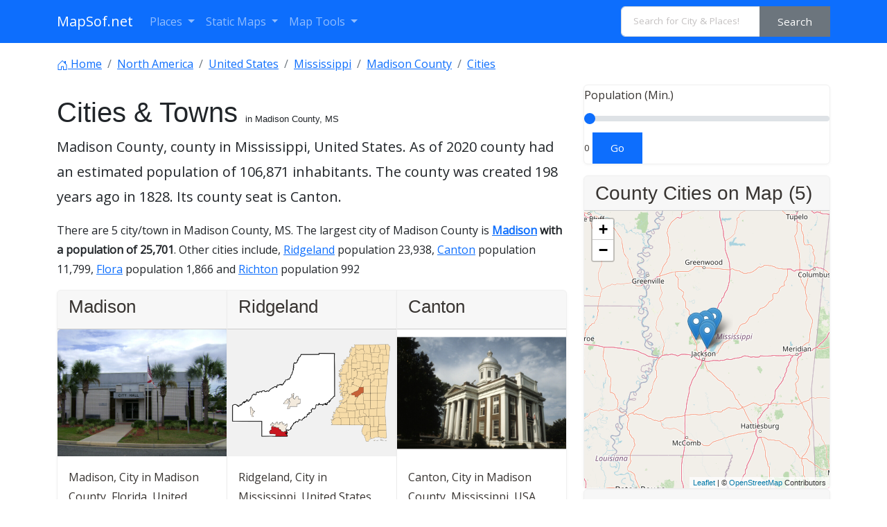

--- FILE ---
content_type: text/html; charset=UTF-8
request_url: https://www.mapsof.net/madison-county-ms/cities
body_size: 12483
content:
<!DOCTYPE html><html lang="en" data-bs-theme="auto"><head><meta charset="utf-8"/>
<script>var __ezHttpConsent={setByCat:function(src,tagType,attributes,category,force,customSetScriptFn=null){var setScript=function(){if(force||window.ezTcfConsent[category]){if(typeof customSetScriptFn==='function'){customSetScriptFn();}else{var scriptElement=document.createElement(tagType);scriptElement.src=src;attributes.forEach(function(attr){for(var key in attr){if(attr.hasOwnProperty(key)){scriptElement.setAttribute(key,attr[key]);}}});var firstScript=document.getElementsByTagName(tagType)[0];firstScript.parentNode.insertBefore(scriptElement,firstScript);}}};if(force||(window.ezTcfConsent&&window.ezTcfConsent.loaded)){setScript();}else if(typeof getEzConsentData==="function"){getEzConsentData().then(function(ezTcfConsent){if(ezTcfConsent&&ezTcfConsent.loaded){setScript();}else{console.error("cannot get ez consent data");force=true;setScript();}});}else{force=true;setScript();console.error("getEzConsentData is not a function");}},};</script>
<script>var ezTcfConsent=window.ezTcfConsent?window.ezTcfConsent:{loaded:false,store_info:false,develop_and_improve_services:false,measure_ad_performance:false,measure_content_performance:false,select_basic_ads:false,create_ad_profile:false,select_personalized_ads:false,create_content_profile:false,select_personalized_content:false,understand_audiences:false,use_limited_data_to_select_content:false,};function getEzConsentData(){return new Promise(function(resolve){document.addEventListener("ezConsentEvent",function(event){var ezTcfConsent=event.detail.ezTcfConsent;resolve(ezTcfConsent);});});}</script>
<script>if(typeof _setEzCookies!=='function'){function _setEzCookies(ezConsentData){var cookies=window.ezCookieQueue;for(var i=0;i<cookies.length;i++){var cookie=cookies[i];if(ezConsentData&&ezConsentData.loaded&&ezConsentData[cookie.tcfCategory]){document.cookie=cookie.name+"="+cookie.value;}}}}
window.ezCookieQueue=window.ezCookieQueue||[];if(typeof addEzCookies!=='function'){function addEzCookies(arr){window.ezCookieQueue=[...window.ezCookieQueue,...arr];}}
addEzCookies([{name:"ezoab_310271",value:"mod112; Path=/; Domain=mapsof.net; Max-Age=7200",tcfCategory:"store_info",isEzoic:"true",},{name:"ezosuibasgeneris-1",value:"970c2bd9-019e-4ea3-7863-a1f80b9c659b; Path=/; Domain=mapsof.net; Expires=Sat, 30 Jan 2027 19:20:32 UTC; Secure; SameSite=None",tcfCategory:"understand_audiences",isEzoic:"true",}]);if(window.ezTcfConsent&&window.ezTcfConsent.loaded){_setEzCookies(window.ezTcfConsent);}else if(typeof getEzConsentData==="function"){getEzConsentData().then(function(ezTcfConsent){if(ezTcfConsent&&ezTcfConsent.loaded){_setEzCookies(window.ezTcfConsent);}else{console.error("cannot get ez consent data");_setEzCookies(window.ezTcfConsent);}});}else{console.error("getEzConsentData is not a function");_setEzCookies(window.ezTcfConsent);}</script><script type="text/javascript" data-ezscrex='false' data-cfasync='false'>window._ezaq = Object.assign({"edge_cache_status":11,"edge_response_time":443,"url":"https://www.mapsof.net/madison-county-ms/cities"}, typeof window._ezaq !== "undefined" ? window._ezaq : {});</script><script type="text/javascript" data-ezscrex='false' data-cfasync='false'>window._ezaq = Object.assign({"ab_test_id":"mod112"}, typeof window._ezaq !== "undefined" ? window._ezaq : {});window.__ez=window.__ez||{};window.__ez.tf={};</script><script type="text/javascript" data-ezscrex='false' data-cfasync='false'>window.ezDisableAds = true;</script>
<script data-ezscrex='false' data-cfasync='false' data-pagespeed-no-defer>var __ez=__ez||{};__ez.stms=Date.now();__ez.evt={};__ez.script={};__ez.ck=__ez.ck||{};__ez.template={};__ez.template.isOrig=true;__ez.queue=__ez.queue||function(){var e=0,i=0,t=[],n=!1,o=[],r=[],s=!0,a=function(e,i,n,o,r,s,a){var l=arguments.length>7&&void 0!==arguments[7]?arguments[7]:window,d=this;this.name=e,this.funcName=i,this.parameters=null===n?null:w(n)?n:[n],this.isBlock=o,this.blockedBy=r,this.deleteWhenComplete=s,this.isError=!1,this.isComplete=!1,this.isInitialized=!1,this.proceedIfError=a,this.fWindow=l,this.isTimeDelay=!1,this.process=function(){f("... func = "+e),d.isInitialized=!0,d.isComplete=!0,f("... func.apply: "+e);var i=d.funcName.split("."),n=null,o=this.fWindow||window;i.length>3||(n=3===i.length?o[i[0]][i[1]][i[2]]:2===i.length?o[i[0]][i[1]]:o[d.funcName]),null!=n&&n.apply(null,this.parameters),!0===d.deleteWhenComplete&&delete t[e],!0===d.isBlock&&(f("----- F'D: "+d.name),m())}},l=function(e,i,t,n,o,r,s){var a=arguments.length>7&&void 0!==arguments[7]?arguments[7]:window,l=this;this.name=e,this.path=i,this.async=o,this.defer=r,this.isBlock=t,this.blockedBy=n,this.isInitialized=!1,this.isError=!1,this.isComplete=!1,this.proceedIfError=s,this.fWindow=a,this.isTimeDelay=!1,this.isPath=function(e){return"/"===e[0]&&"/"!==e[1]},this.getSrc=function(e){return void 0!==window.__ezScriptHost&&this.isPath(e)&&"banger.js"!==this.name?window.__ezScriptHost+e:e},this.process=function(){l.isInitialized=!0,f("... file = "+e);var i=this.fWindow?this.fWindow.document:document,t=i.createElement("script");t.src=this.getSrc(this.path),!0===o?t.async=!0:!0===r&&(t.defer=!0),t.onerror=function(){var e={url:window.location.href,name:l.name,path:l.path,user_agent:window.navigator.userAgent};"undefined"!=typeof _ezaq&&(e.pageview_id=_ezaq.page_view_id);var i=encodeURIComponent(JSON.stringify(e)),t=new XMLHttpRequest;t.open("GET","//g.ezoic.net/ezqlog?d="+i,!0),t.send(),f("----- ERR'D: "+l.name),l.isError=!0,!0===l.isBlock&&m()},t.onreadystatechange=t.onload=function(){var e=t.readyState;f("----- F'D: "+l.name),e&&!/loaded|complete/.test(e)||(l.isComplete=!0,!0===l.isBlock&&m())},i.getElementsByTagName("head")[0].appendChild(t)}},d=function(e,i){this.name=e,this.path="",this.async=!1,this.defer=!1,this.isBlock=!1,this.blockedBy=[],this.isInitialized=!0,this.isError=!1,this.isComplete=i,this.proceedIfError=!1,this.isTimeDelay=!1,this.process=function(){}};function c(e,i,n,s,a,d,c,u,f){var m=new l(e,i,n,s,a,d,c,f);!0===u?o[e]=m:r[e]=m,t[e]=m,h(m)}function h(e){!0!==u(e)&&0!=s&&e.process()}function u(e){if(!0===e.isTimeDelay&&!1===n)return f(e.name+" blocked = TIME DELAY!"),!0;if(w(e.blockedBy))for(var i=0;i<e.blockedBy.length;i++){var o=e.blockedBy[i];if(!1===t.hasOwnProperty(o))return f(e.name+" blocked = "+o),!0;if(!0===e.proceedIfError&&!0===t[o].isError)return!1;if(!1===t[o].isComplete)return f(e.name+" blocked = "+o),!0}return!1}function f(e){var i=window.location.href,t=new RegExp("[?&]ezq=([^&#]*)","i").exec(i);"1"===(t?t[1]:null)&&console.debug(e)}function m(){++e>200||(f("let's go"),p(o),p(r))}function p(e){for(var i in e)if(!1!==e.hasOwnProperty(i)){var t=e[i];!0===t.isComplete||u(t)||!0===t.isInitialized||!0===t.isError?!0===t.isError?f(t.name+": error"):!0===t.isComplete?f(t.name+": complete already"):!0===t.isInitialized&&f(t.name+": initialized already"):t.process()}}function w(e){return"[object Array]"==Object.prototype.toString.call(e)}return window.addEventListener("load",(function(){setTimeout((function(){n=!0,f("TDELAY -----"),m()}),5e3)}),!1),{addFile:c,addFileOnce:function(e,i,n,o,r,s,a,l,d){t[e]||c(e,i,n,o,r,s,a,l,d)},addDelayFile:function(e,i){var n=new l(e,i,!1,[],!1,!1,!0);n.isTimeDelay=!0,f(e+" ...  FILE! TDELAY"),r[e]=n,t[e]=n,h(n)},addFunc:function(e,n,s,l,d,c,u,f,m,p){!0===c&&(e=e+"_"+i++);var w=new a(e,n,s,l,d,u,f,p);!0===m?o[e]=w:r[e]=w,t[e]=w,h(w)},addDelayFunc:function(e,i,n){var o=new a(e,i,n,!1,[],!0,!0);o.isTimeDelay=!0,f(e+" ...  FUNCTION! TDELAY"),r[e]=o,t[e]=o,h(o)},items:t,processAll:m,setallowLoad:function(e){s=e},markLoaded:function(e){if(e&&0!==e.length){if(e in t){var i=t[e];!0===i.isComplete?f(i.name+" "+e+": error loaded duplicate"):(i.isComplete=!0,i.isInitialized=!0)}else t[e]=new d(e,!0);f("markLoaded dummyfile: "+t[e].name)}},logWhatsBlocked:function(){for(var e in t)!1!==t.hasOwnProperty(e)&&u(t[e])}}}();__ez.evt.add=function(e,t,n){e.addEventListener?e.addEventListener(t,n,!1):e.attachEvent?e.attachEvent("on"+t,n):e["on"+t]=n()},__ez.evt.remove=function(e,t,n){e.removeEventListener?e.removeEventListener(t,n,!1):e.detachEvent?e.detachEvent("on"+t,n):delete e["on"+t]};__ez.script.add=function(e){var t=document.createElement("script");t.src=e,t.async=!0,t.type="text/javascript",document.getElementsByTagName("head")[0].appendChild(t)};__ez.dot=__ez.dot||{};__ez.queue.addFileOnce('/detroitchicago/boise.js', '/detroitchicago/boise.js?gcb=195-0&cb=5', true, [], true, false, true, false);__ez.queue.addFileOnce('/parsonsmaize/abilene.js', '/parsonsmaize/abilene.js?gcb=195-0&cb=e80eca0cdb', true, [], true, false, true, false);__ez.queue.addFileOnce('/parsonsmaize/mulvane.js', '/parsonsmaize/mulvane.js?gcb=195-0&cb=e75e48eec0', true, ['/parsonsmaize/abilene.js'], true, false, true, false);__ez.queue.addFileOnce('/detroitchicago/birmingham.js', '/detroitchicago/birmingham.js?gcb=195-0&cb=539c47377c', true, ['/parsonsmaize/abilene.js'], true, false, true, false);</script>
<script data-ezscrex="false" type="text/javascript" data-cfasync="false">window._ezaq = Object.assign({"ad_cache_level":0,"adpicker_placement_cnt":0,"ai_placeholder_cache_level":0,"ai_placeholder_placement_cnt":-1,"domain":"mapsof.net","domain_id":310271,"ezcache_level":0,"ezcache_skip_code":14,"has_bad_image":0,"has_bad_words":0,"is_sitespeed":0,"lt_cache_level":0,"response_size":50318,"response_size_orig":44563,"response_time_orig":436,"template_id":5,"url":"https://www.mapsof.net/madison-county-ms/cities","word_count":0,"worst_bad_word_level":0}, typeof window._ezaq !== "undefined" ? window._ezaq : {});__ez.queue.markLoaded('ezaqBaseReady');</script>
<script type='text/javascript' data-ezscrex='false' data-cfasync='false'>
window.ezAnalyticsStatic = true;

function analyticsAddScript(script) {
	var ezDynamic = document.createElement('script');
	ezDynamic.type = 'text/javascript';
	ezDynamic.innerHTML = script;
	document.head.appendChild(ezDynamic);
}
function getCookiesWithPrefix() {
    var allCookies = document.cookie.split(';');
    var cookiesWithPrefix = {};

    for (var i = 0; i < allCookies.length; i++) {
        var cookie = allCookies[i].trim();

        for (var j = 0; j < arguments.length; j++) {
            var prefix = arguments[j];
            if (cookie.indexOf(prefix) === 0) {
                var cookieParts = cookie.split('=');
                var cookieName = cookieParts[0];
                var cookieValue = cookieParts.slice(1).join('=');
                cookiesWithPrefix[cookieName] = decodeURIComponent(cookieValue);
                break; // Once matched, no need to check other prefixes
            }
        }
    }

    return cookiesWithPrefix;
}
function productAnalytics() {
	var d = {"pr":[6],"omd5":"43ecf11ea77a3efc80038824a8cdd2ab","nar":"risk score"};
	d.u = _ezaq.url;
	d.p = _ezaq.page_view_id;
	d.v = _ezaq.visit_uuid;
	d.ab = _ezaq.ab_test_id;
	d.e = JSON.stringify(_ezaq);
	d.ref = document.referrer;
	d.c = getCookiesWithPrefix('active_template', 'ez', 'lp_');
	if(typeof ez_utmParams !== 'undefined') {
		d.utm = ez_utmParams;
	}

	var dataText = JSON.stringify(d);
	var xhr = new XMLHttpRequest();
	xhr.open('POST','/ezais/analytics?cb=1', true);
	xhr.onload = function () {
		if (xhr.status!=200) {
            return;
		}

        if(document.readyState !== 'loading') {
            analyticsAddScript(xhr.response);
            return;
        }

        var eventFunc = function() {
            if(document.readyState === 'loading') {
                return;
            }
            document.removeEventListener('readystatechange', eventFunc, false);
            analyticsAddScript(xhr.response);
        };

        document.addEventListener('readystatechange', eventFunc, false);
	};
	xhr.setRequestHeader('Content-Type','text/plain');
	xhr.send(dataText);
}
__ez.queue.addFunc("productAnalytics", "productAnalytics", null, true, ['ezaqBaseReady'], false, false, false, true);
</script><base href="https://www.mapsof.net/madison-county-ms/cities"/>
    
    <meta name="viewport" content="width=device-width, initial-scale=1"/>
    <title>Madison County, MS  Cities &amp; Towns  - MapSof.net</title>
    <link rel="preconnect" href="https://fonts.googleapis.com"/>
    <link rel="shortcut icon" href="https://www.mapsof.net/favicon.png"/>
    <link rel="apple-touch-icon-precomposed" type="image/x-icon" href="https://www.mapsof.net/icons/apple-touch-icon-72x72-precomposed.png" sizes="72x72"/>
    <link rel="apple-touch-icon-precomposed" type="image/x-icon" href="https://www.mapsof.net/icons/apple-touch-icon-114x114-precomposed.png" sizes="114x114"/>
    <link rel="apple-touch-icon-precomposed" type="image/x-icon" href="https://www.mapsof.net/icons/apple-touch-icon-144x144-precomposed.png" sizes="144x144"/>
    <link rel="apple-touch-icon-precomposed" type="image/x-icon" href="https://www.mapsof.net/icons/apple-touch-icon-precomposed.png" sizes="72x72"/>

    <link href="https://fonts.googleapis.com/css?family=Open%20Sans:400|Barlow%20Semi%20Condensed:400&amp;display=swap" rel="stylesheet"/>
    <link href="https://www.mapsof.net/css/main.css?v=22" rel="stylesheet"/>
    <style>

        /* Body font */
        /* Open Sans */
        body {
            font-family: "Open Sans", -apple-system, BlinkMacSystemFont, "Segoe UI", Roboto, "Helvetica Neue", Arial, "Noto Sans", sans-serif, "Apple Color Emoji", "Segoe UI Emoji", "Segoe UI Symbol", "Noto Color Emoji";;
        }

        h1,h2,h3,h4,h5,h6,.h1,.h2,.h3,.h4,.h5,.h6 {
            font-family: "Barlow%20Semi%20Condensed", -apple-system, BlinkMacSystemFont, "Segoe UI", Roboto, "Helvetica Neue", Arial, "Noto Sans", sans-serif, "Apple Color Emoji", "Segoe UI Emoji", "Segoe UI Symbol", "Noto Color Emoji";;
        }


    </style>
    <meta name="csrf-token" content="1IZnEwKktUo0gFKomRggmvbGVUGMkXCqE2gdAj8S"/>
    <link rel="canonical" href="https://www.mapsof.net/madison-county-ms/cities"/><meta name="description" content="List of Madison County cities and towns with population and alphabetical order."/><style>
    #map {
        width: 100%;
        height: 400px;
    }
</style>
<link rel="stylesheet" href="https://unpkg.com/leaflet@1.7.1/dist/leaflet.css" integrity="sha512-xodZBNTC5n17Xt2atTPuE1HxjVMSvLVW9ocqUKLsCC5CXdbqCmblAshOMAS6/keqq/sMZMZ19scR4PsZChSR7A==" crossorigin=""/>
        <meta name="msvalidate.01" content="30F7ECA6E2363D352102C079AB195349"/>
            <script async="" src="https://pagead2.googlesyndication.com/pagead/js/adsbygoogle.js?client=ca-pub-8160334565061760" crossorigin="anonymous"></script>
    

<script type='text/javascript'>
var ezoTemplate = 'orig_site';
var ezouid = '1';
var ezoFormfactor = '1';
</script><script data-ezscrex="false" type='text/javascript'>
var soc_app_id = '0';
var did = 310271;
var ezdomain = 'mapsof.net';
var ezoicSearchable = 1;
</script></head>
<body>

<nav class="navbar navbar-expand-lg bg-primary navbar-dark" data-bs-theme="dark">
    <div class="container">
        <a class="navbar-brand" href="https://www.mapsof.net" title="Go to homepage">MapSof.net</a>
        <button class="navbar-toggler" type="button" data-bs-toggle="collapse" data-bs-target="#navbarColor02" aria-controls="navbarColor02" aria-expanded="false" aria-label="Toggle navigation">
            <span class="navbar-toggler-icon"></span>
        </button>
        <div class="collapse navbar-collapse" id="navbarColor02">
            <ul class="navbar-nav me-auto mb-2 mb-lg-0">
                <li class="nav-item dropdown">
                    <a class="nav-link dropdown-toggle" href="#" id="places" role="button" data-bs-toggle="dropdown" aria-expanded="false">
                        Places
                    </a>
                    <ul class="dropdown-menu" aria-labelledby="places">
                        <li><a class="dropdown-item" href="/places/countries">Countries</a></li>
                        <li><a class="dropdown-item" href="/places/states">States</a></li>
                        <li><a class="dropdown-item" href="/places/capital-cities">Capital Cities</a></li>
                        <li><a class="dropdown-item" href="/places/cities">Cities</a></li>

                        <li><a class="dropdown-item" href="/places/all"></a></li>
                    </ul>
                </li>

                <li class="nav-item dropdown">
                    <a class="nav-link dropdown-toggle" href="#" id="smaps" role="button" data-bs-toggle="dropdown" aria-expanded="false">
                        Static Maps
                    </a>
                    <ul class="dropdown-menu" aria-labelledby="smaps">
                        <li> <a class="dropdown-item" href="/map-search?maptype=physical" title="Physical maps">Physical</a></li>
                        <li> <a class="dropdown-item" href="/map-search?maptype=political" title="Political maps">Political</a></li>
                        <li> <a class="dropdown-item" href="/map-search?maptype=topo" title="Topographic maps">Topo</a></li>
                        <li> <a class="dropdown-item" href="/map-search?maptype=relief" title="Relief maps">Relief</a></li>
                        <li> <a class="dropdown-item" href="/map-search?maptype=historical" title="Historical maps">Historical</a></li>
                        <li> <a class="dropdown-item" href="/map-search?maptype=satellite" title="Satellite maps">Satellite</a></li>
                        <li> <a class="dropdown-item" href="/map-search?maptype=road" title="Road map">Road</a></li>
                        <li> <a class="dropdown-item" href="/map-search?maptype=street" title="Street maps">Street</a></li>
                        <li> <a class="dropdown-item" href="/map-search?maptype=climate" title="Climate maps">Climate</a></li>
                    </ul>
                </li>
                <li class="nav-item dropdown">
                    <a class="nav-link dropdown-toggle" href="#" id="maptools" role="button" data-bs-toggle="dropdown" aria-expanded="false">
                        Map Tools
                    </a>
                    <ul class="dropdown-menu" aria-labelledby="maptools">
                        <li><a class="dropdown-item" href="/distance-calculator">Distance Calculator</a></li>
                        
                        <li><a class="dropdown-item" href="/address-locator">Address Locator </a></li>
                        
                        <li><a class="dropdown-item" href="/street-view">Street View</a></li>
                        <li><a class="dropdown-item" href="/geocoder">Geocoder Tool</a></li>
                        
                        <li><a class="dropdown-item" href="/coordinate">Coordinates</a></li>
                    </ul>
                </li>

            </ul>

            <form class="d-flex" action="/search" method="get">
                <div id="search-by-category">
                    <div class="search-container">
                        <div class="search-box input-group">
                            <input type="text" autocomplete="off" id="text-search" name="q" placeholder="Search for City &amp; Places!" class="input-sm form-control" autocomplete="off"/>
                            <button type="button" id="btn-search-category" class="btn btn-sm btn-secondary"><span class="hidden-xs hidden-sm">Search</span><span class="visible-xs visible-sm"><i class="fal fa-search"></i></span></button>
                        </div>
                    </div>
                </div>
            </form>
        </div>
    </div>
</nav>

<div class="container">
    <nav aria-label="breadcrumb">

        <ol class="breadcrumb flex-nowrap pt-3" itemscope="" itemtype="https://schema.org/BreadcrumbList">
            <li class="breadcrumb-item text-truncate" itemprop="itemListElement" itemscope="" itemtype="https://schema.org/ListItem">
                <a itemprop="item" href="https://www.mapsof.net">
                    <svg xmlns="http://www.w3.org/2000/svg" width="16" height="16" fill="currentColor" class="bi bi-house-door" viewBox="0 0 16 16">
                        <path d="M8.354 1.146a.5.5 0 0 0-.708 0l-6 6A.5.5 0 0 0 1.5 7.5v7a.5.5 0 0 0 .5.5h4.5a.5.5 0 0 0 .5-.5v-4h2v4a.5.5 0 0 0 .5.5H14a.5.5 0 0 0 .5-.5v-7a.5.5 0 0 0-.146-.354L13 5.793V2.5a.5.5 0 0 0-.5-.5h-1a.5.5 0 0 0-.5.5v1.293L8.354 1.146zM2.5 14V7.707l5.5-5.5 5.5 5.5V14H10v-4a.5.5 0 0 0-.5-.5h-3a.5.5 0 0 0-.5.5v4H2.5z"></path>
                    </svg> <span itemprop="name">Home</span></a>
                <meta itemprop="position" content="1"/>
            </li>
                            <li class="breadcrumb-item text-truncate" itemprop="itemListElement" itemscope="" itemtype="https://schema.org/ListItem">
                <a itemprop="item" href="https://www.mapsof.net/north-america">
                    <span itemprop="name">North America</span></a>
                <meta itemprop="position" content="2"/>
            </li>
                                        <li class="breadcrumb-item text-truncate" itemprop="itemListElement" itemscope="" itemtype="https://schema.org/ListItem">
                    <a itemprop="item" href="https://www.mapsof.net/united-states">
                        <span itemprop="name">United States</span></a>
                    <meta itemprop="position" content="3"/>
                </li>
                                        <li class="breadcrumb-item text-truncate" itemprop="itemListElement" itemscope="" itemtype="https://schema.org/ListItem">
                    <a itemprop="item" href="https://www.mapsof.net/mississippi">
                        <span itemprop="name">Mississippi</span></a>
                    <meta itemprop="position" content="4"/>
                </li>
                        
                <li class="breadcrumb-item text-truncate" itemprop="itemListElement" itemscope="" itemtype="https://schema.org/ListItem">
                    <a itemprop="item" href="https://www.mapsof.net/madison-county-ms">
                        <span itemprop="name">Madison County</span></a>
                    <meta itemprop="position" content="6"/>
                </li>
            <li class="breadcrumb-item text-truncate" itemprop="itemListElement" itemscope="" itemtype="https://schema.org/ListItem">
                <a itemprop="item" href="https://www.mapsof.net/madison-county-ms/cities">
                    <span itemprop="name">Cities</span></a>
                <meta itemprop="position" content="7"/>
            </li>

        </ol>


    </nav>
    <div class="row">
        <div class="col-md-8">
            
            <h1 class="mt-3">Cities &amp; Towns <small>in Madison County, MS</small></h1>
            <p class="lead">Madison County, county in Mississippi, United States. As of 2020 county had an estimated population of <strong>106,871</strong> inhabitants. The county was created 198 years ago in 1828. Its county seat is <strong>Canton</strong>. </p>

                                    <p> There are 5 city/town in Madison County, MS.
                        The largest city of Madison County is <strong><a href="https://www.mapsof.net/madison-ms">Madison</a> with a population of 25,701</strong>. Other cities include, <a href="https://www.mapsof.net/ridgeland">Ridgeland</a> population 23,938, <a href="https://www.mapsof.net/canton-ms">Canton</a> population 11,799, <a href="https://www.mapsof.net/flora-ms">Flora</a> population 1,866 and <a href="https://www.mapsof.net/richton-ms">Richton</a> population 992                    </p>
                
                <div class="card-group">
                                            <div class="card">
                            <div class="card-header"><h5 class="card-title">Madison</h5></div>
                                                            <a href="https://www.mapsof.net/madison-ms"><img src="https://cdn.mapsof.net/images/443/4434663/madison-ms-image_65713.jpg" loading="lazy" class="card-img-top" alt="Madison"/></a>
                                                        <div class="card-body">
                                <p class="card-text">Madison, City in Madison County, Florida, United States</p>
                            </div>
                        </div>
                                                                    <div class="card">
                            <div class="card-header"><h5 class="card-title">Ridgeland</h5></div>
                                                            <a href="https://www.mapsof.net/ridgeland"><img src="https://cdn.mapsof.net/images/444/4443296/ridgeland-locator-map-image_146168.png" loading="lazy" class="card-img-top" alt="Ridgeland"/></a>
                                                        <div class="card-body">
                                <p class="card-text">Ridgeland, City in Mississippi, United States</p>
                            </div>
                        </div>
                                                                    <div class="card">
                            <div class="card-header"><h5 class="card-title">Canton</h5></div>
                                                            <a href="https://www.mapsof.net/canton-ms"><img src="https://cdn.mapsof.net/images/442/4420617/canton-ms-image_65638.jpg" loading="lazy" class="card-img-top" alt="Canton"/></a>
                                                        <div class="card-body">
                                <p class="card-text">Canton, City in Madison County, Mississippi, USA</p>
                            </div>
                        </div>
                                        </div>

                <style>
                    .drop-cap::first-letter {
                        -webkit-initial-letter: 4;
                        initial-letter: 4;
                        color: orange;
                        font-weight: bold;
                        margin-right: .75em;
                    }
                </style>
                                    <div class="mt-3 drop-cap">
                        <p>Known for its antebellum estates and Southern charm, <a href="https://www.mapsof.net/madison-county-ms"></a><a href="https://www.mapsof.net/madison-ms" title="city in Madison County, Florida, United States">Madison</a> County in central Mississippi offers a taste of classic Southern living. The city of <a href="https://www.mapsof.net/canton-ms" title="city in Madison County, Mississippi, USA">Canton</a> serves as the county seat, featuring a historic courthouse square, galleries, and museums that highlight the area&#39;s culture and history.</p>

<p>The quaint town of <a href="https://www.mapsof.net/flora-ms" title="town in Mississippi">Flora</a> is also a highlight, with its idyllic main street lined with cafes and shops. Scenic towns like Camden and Sharon provide opportunities to experience Madison County&#39;s natural beauty, while the municipalities of Madison and <a href="https://www.mapsof.net/ridgeland" title="city in Mississippi, United States">Ridgeland</a> showcase contemporary amenities like shopping centers and dining.</p>

<p>Throughout the county, historic homes and buildings provide glimpses into the past, from the antebellum architecture of Annandale to the Victorian-style dwellings in Livingston. Several state parks offer recreational activities amidst forests, lakes, and streams.</p>

<p>With its blend of natural scenery, small-town charm, and ties to regional history, Madison County encapsulates the quintessential Southern way of life. Visitors can experience Southern hospitality, culture, and natural beauty throughout the county&#39;s diverse cities and towns.</p>                    </div>
                
            <h2 class="h3 mt-3">All Madison County Cities (Aphebetical)</h2>
            <p>List of cities, towns, neighborhoods &amp; other populated places in Madison County. </p>
            <div class="btn-group btn-group-sm mb-3 flex-wrap" role="group">
                                                            <a rel="nofollow" class="disabled btn btn-sm btn-outline-primary ">A</a>
                                                                                    <a rel="nofollow" class="disabled btn btn-sm btn-outline-primary ">B</a>
                                                                                <a rel="nofollow" href="https://www.mapsof.net/madison-county-ms/cities?starts=C" class=" btn btn-sm btn-primary ">C</a>
                                                                                <a rel="nofollow" class="disabled btn btn-sm btn-outline-primary ">D</a>
                                                                                    <a rel="nofollow" class="disabled btn btn-sm btn-outline-primary ">E</a>
                                                                                <a rel="nofollow" href="https://www.mapsof.net/madison-county-ms/cities?starts=F" class=" btn btn-sm btn-primary ">F</a>
                                                                                <a rel="nofollow" class="disabled btn btn-sm btn-outline-primary ">G</a>
                                                                                    <a rel="nofollow" class="disabled btn btn-sm btn-outline-primary ">H</a>
                                                                                    <a rel="nofollow" class="disabled btn btn-sm btn-outline-primary ">I</a>
                                                                                    <a rel="nofollow" class="disabled btn btn-sm btn-outline-primary ">J</a>
                                                                                    <a rel="nofollow" class="disabled btn btn-sm btn-outline-primary ">K</a>
                                                                                    <a rel="nofollow" class="disabled btn btn-sm btn-outline-primary ">L</a>
                                                                                <a rel="nofollow" href="https://www.mapsof.net/madison-county-ms/cities?starts=M" class=" btn btn-sm btn-primary ">M</a>
                                                                                <a rel="nofollow" class="disabled btn btn-sm btn-outline-primary ">N</a>
                                                                                    <a rel="nofollow" class="disabled btn btn-sm btn-outline-primary ">O</a>
                                                                                    <a rel="nofollow" class="disabled btn btn-sm btn-outline-primary ">P</a>
                                                                                    <a rel="nofollow" class="disabled btn btn-sm btn-outline-primary ">Q</a>
                                                                                <a rel="nofollow" href="https://www.mapsof.net/madison-county-ms/cities?starts=R" class=" btn btn-sm btn-primary ">R</a>
                                                                                <a rel="nofollow" class="disabled btn btn-sm btn-outline-primary ">S</a>
                                                                                    <a rel="nofollow" class="disabled btn btn-sm btn-outline-primary ">T</a>
                                                                                    <a rel="nofollow" class="disabled btn btn-sm btn-outline-primary ">U</a>
                                                                                    <a rel="nofollow" class="disabled btn btn-sm btn-outline-primary ">V</a>
                                                                                    <a rel="nofollow" class="disabled btn btn-sm btn-outline-primary ">W</a>
                                                                                    <a rel="nofollow" class="disabled btn btn-sm btn-outline-primary ">X</a>
                                                                                    <a rel="nofollow" class="disabled btn btn-sm btn-outline-primary ">Y</a>
                                                                                    <a rel="nofollow" class="disabled btn btn-sm btn-outline-primary ">Z</a>
                                                        <a rel="nofollow" href="https://www.mapsof.net/madison-county-ms/cities?starts= " class="btn btn-sm btn-secondary active  ">all</a>
            </div>
            <table class="table table-striped table-hover table-sm" id="cities">
                <thead>
                <tr>
                    <th>City Name</th>
                    <th class="d-none d-sm-block">Title</th>
                                        <th>Population</th>
                </tr>
                </thead>
                <tbody>
                                    <tr><td><a href="https://www.mapsof.net/canton-ms">Canton</a> </td>
                    <td class="d-none d-sm-block">City in Madison County, Mississippi, USA</td>
                                            <td>11,799</td></tr>
                                    <tr><td><a href="https://www.mapsof.net/flora-ms">Flora</a> </td>
                    <td class="d-none d-sm-block">Town in Mississippi</td>
                                            <td>1,866</td></tr>
                                    <tr><td><a href="https://www.mapsof.net/madison-ms">Madison</a> </td>
                    <td class="d-none d-sm-block">City in Madison County, Florida, United States</td>
                                            <td>25,701</td></tr>
                                    <tr><td><a href="https://www.mapsof.net/richton-ms">Richton</a> </td>
                    <td class="d-none d-sm-block">Human settlement in Perry County, Mississippi, United States of America</td>
                                            <td>992</td></tr>
                                    <tr><td><a href="https://www.mapsof.net/ridgeland">Ridgeland</a> </td>
                    <td class="d-none d-sm-block">City in Mississippi, United States</td>
                                            <td>23,938</td></tr>
                                </tbody>
            </table>

            
        </div>

        <div class="col-md-4">
            <div class="card mb-3">
                <form method="get" action="">
                    <input type="hidden" name="_token" value="1IZnEwKktUo0gFKomRggmvbGVUGMkXCqE2gdAj8S" autocomplete="off"/>                    <label for="customRange2" class="form-label">Population (Min.)</label>
                    <input type="range" class="form-range" min="0" max="100000" value="0" name="population"/>
                    <small>0</small>
                    <button type="submit" class="btn btn-primary">Go</button>
                </form>
            </div>
            <div class="card">
                <h3 class="card-header">County Cities on Map (5)</h3>
                <div id="map"></div>
            </div>

                            <div class="card">
                <h3 class="card-header">Mississippi Counties (82)</h3>
                <div class="list-group">
                                            <a href="https://www.mapsof.net/hinds-county/cities" class="list-group-item list-group-item-action " aria-current="true">Hinds County (227,966)</a>
                                            <a href="https://www.mapsof.net/harrison-county/cities" class="list-group-item list-group-item-action " aria-current="true">Harrison County (208,801)</a>
                                            <a href="https://www.mapsof.net/desoto-county/cities" class="list-group-item list-group-item-action " aria-current="true">De Soto County (173,323)</a>
                                            <a href="https://www.mapsof.net/rankin-county/cities" class="list-group-item list-group-item-action " aria-current="true">Rankin County (155,975)</a>
                                            <a href="https://www.mapsof.net/jackson-county-ms/cities" class="list-group-item list-group-item-action " aria-current="true">Jackson County (143,802)</a>
                                            <a href="https://www.mapsof.net/madison-county-ms/cities" class="list-group-item list-group-item-action active" aria-current="true">Madison County (106,871)</a>
                                            <a href="https://www.mapsof.net/lee-county-ms/cities" class="list-group-item list-group-item-action " aria-current="true">Lee County (85,466)</a>
                                            <a href="https://www.mapsof.net/forrest-county/cities" class="list-group-item list-group-item-action " aria-current="true">Forrest County (75,009)</a>
                                            <a href="https://www.mapsof.net/lauderdale-county-ms/cities" class="list-group-item list-group-item-action " aria-current="true">Lauderdale County (73,751)</a>
                                            <a href="https://www.mapsof.net/jones-county/cities" class="list-group-item list-group-item-action " aria-current="true">Jones County (67,993)</a>
                                            <a href="https://www.mapsof.net/lamar-county/cities" class="list-group-item list-group-item-action " aria-current="true">Lamar County (64,165)</a>
                                            <a href="https://www.mapsof.net/lowndes-county-ms/cities" class="list-group-item list-group-item-action " aria-current="true">Lowndes County (58,309)</a>
                                            <a href="https://www.mapsof.net/pearl-river-county/cities" class="list-group-item list-group-item-action " aria-current="true">Pearl River County (55,876)</a>
                                            <a href="https://www.mapsof.net/lafayette-county/cities" class="list-group-item list-group-item-action " aria-current="true">Lafayette County (54,408)</a>
                                            <a href="https://www.mapsof.net/oktibbeha-county/cities" class="list-group-item list-group-item-action " aria-current="true">Oktibbeha County (49,789)</a>
                                            <a href="https://www.mapsof.net/hancock-county-ms/cities" class="list-group-item list-group-item-action " aria-current="true">Hancock County (48,000)</a>
                                            <a href="https://www.mapsof.net/warren-county-ms/cities" class="list-group-item list-group-item-action " aria-current="true">Warren County (44,841)</a>
                                            <a href="https://www.mapsof.net/washington-county-ms/cities" class="list-group-item list-group-item-action " aria-current="true">Washington County (42,837)</a>
                                            <a href="https://www.mapsof.net/pike-county-ms/cities" class="list-group-item list-group-item-action " aria-current="true">Pike County (38,997)</a>
                                            <a href="https://www.mapsof.net/alcorn-county/cities" class="list-group-item list-group-item-action " aria-current="true">Alcorn County (36,889)</a>
                                            <a href="https://www.mapsof.net/marshall-county-ms/cities" class="list-group-item list-group-item-action " aria-current="true">Marshall County (35,301)</a>
                                            <a href="https://www.mapsof.net/monroe-county-ms/cities" class="list-group-item list-group-item-action " aria-current="true">Monroe County (35,123)</a>
                                            <a href="https://www.mapsof.net/lincoln-county-ms/cities" class="list-group-item list-group-item-action " aria-current="true">Lincoln County (33,936)</a>
                                            <a href="https://www.mapsof.net/panola-county/cities" class="list-group-item list-group-item-action " aria-current="true">Panola County (33,848)</a>
                                            <a href="https://www.mapsof.net/pontotoc-county-ms/cities" class="list-group-item list-group-item-action " aria-current="true">Pontotoc County (32,461)</a>
                                            <a href="https://www.mapsof.net/adams-county-ms/cities" class="list-group-item list-group-item-action " aria-current="true">Adams County (30,275)</a>
                                            <a href="https://www.mapsof.net/bolivar-county/cities" class="list-group-item list-group-item-action " aria-current="true">Bolivar County (30,142)</a>
                                            <a href="https://www.mapsof.net/neshoba-county/cities" class="list-group-item list-group-item-action " aria-current="true">Neshoba County (28,996)</a>
                                            <a href="https://www.mapsof.net/union-county-ms/cities" class="list-group-item list-group-item-action " aria-current="true">Union County (28,866)</a>
                                            <a href="https://www.mapsof.net/tate-county/cities" class="list-group-item list-group-item-action " aria-current="true">Tate County (28,539)</a>
                                            <a href="https://www.mapsof.net/scott-county-ms/cities" class="list-group-item list-group-item-action " aria-current="true">Scott County (28,061)</a>
                                            <a href="https://www.mapsof.net/copiah-county/cities" class="list-group-item list-group-item-action " aria-current="true">Copiah County (27,933)</a>
                                            <a href="https://www.mapsof.net/leflore-county/cities" class="list-group-item list-group-item-action " aria-current="true">Leflore County (27,854)</a>
                                            <a href="https://www.mapsof.net/yazoo-county/cities" class="list-group-item list-group-item-action " aria-current="true">Yazoo County (26,982)</a>
                                            <a href="https://www.mapsof.net/simpson-county/cities" class="list-group-item list-group-item-action " aria-current="true">Simpson County (26,629)</a>
                                            <a href="https://www.mapsof.net/prentiss-county/cities" class="list-group-item list-group-item-action " aria-current="true">Prentiss County (25,013)</a>
                                            <a href="https://www.mapsof.net/sunflower-county/cities" class="list-group-item list-group-item-action " aria-current="true">Sunflower County (24,740)</a>
                                            <a href="https://www.mapsof.net/marion-county-ms/cities" class="list-group-item list-group-item-action " aria-current="true">Marion County (24,441)</a>
                                            <a href="https://www.mapsof.net/george-county/cities" class="list-group-item list-group-item-action " aria-current="true">George County (24,425)</a>
                                            <a href="https://www.mapsof.net/itawamba-county/cities" class="list-group-item list-group-item-action " aria-current="true">Itawamba County (23,261)</a>
                                            <a href="https://www.mapsof.net/leake-county/cities" class="list-group-item list-group-item-action " aria-current="true">Leake County (22,741)</a>
                                            <a href="https://www.mapsof.net/tippah-county/cities" class="list-group-item list-group-item-action " aria-current="true">Tippah County (21,748)</a>
                                            <a href="https://www.mapsof.net/coahoma-county/cities" class="list-group-item list-group-item-action " aria-current="true">Coahoma County (21,564)</a>
                                            <a href="https://www.mapsof.net/newton-county-ms/cities" class="list-group-item list-group-item-action " aria-current="true">Newton County (20,866)</a>
                                            <a href="https://www.mapsof.net/grenada-county/cities" class="list-group-item list-group-item-action " aria-current="true">Grenada County (20,610)</a>
                                            <a href="https://www.mapsof.net/wayne-county-ms/cities" class="list-group-item list-group-item-action " aria-current="true">Wayne County (20,317)</a>
                                            <a href="https://www.mapsof.net/clay-county-ms/cities" class="list-group-item list-group-item-action " aria-current="true">Clay County (19,352)</a>
                                            <a href="https://www.mapsof.net/tishomingo-county/cities" class="list-group-item list-group-item-action " aria-current="true">Tishomingo County (19,275)</a>
                                            <a href="https://www.mapsof.net/covington-county-ms/cities" class="list-group-item list-group-item-action " aria-current="true">Covington County (18,518)</a>
                                            <a href="https://www.mapsof.net/stone-county-ms/cities" class="list-group-item list-group-item-action " aria-current="true">Stone County (18,360)</a>
                                            <a href="https://www.mapsof.net/attala-county/cities" class="list-group-item list-group-item-action " aria-current="true">Attala County (18,004)</a>
                                            <a href="https://www.mapsof.net/winston-county-ms/cities" class="list-group-item list-group-item-action " aria-current="true">Winston County (17,845)</a>
                                            <a href="https://www.mapsof.net/chickasaw-county/cities" class="list-group-item list-group-item-action " aria-current="true">Chickasaw County (16,951)</a>
                                            <a href="https://www.mapsof.net/holmes-county-ms/cities" class="list-group-item list-group-item-action " aria-current="true">Holmes County (16,726)</a>
                                            <a href="https://www.mapsof.net/jasper-county-ms/cities" class="list-group-item list-group-item-action " aria-current="true">Jasper County (16,332)</a>
                                            <a href="https://www.mapsof.net/smith-county-ms/cities" class="list-group-item list-group-item-action " aria-current="true">Smith County (15,779)</a>
                                            <a href="https://www.mapsof.net/clarke-county-ms/cities" class="list-group-item list-group-item-action " aria-current="true">Clarke County (15,299)</a>
                                            <a href="https://www.mapsof.net/walthall-county/cities" class="list-group-item list-group-item-action " aria-current="true">Walthall County (14,294)</a>
                                            <a href="https://www.mapsof.net/calhoun-county-ms/cities" class="list-group-item list-group-item-action " aria-current="true">Calhoun County (14,241)</a>
                                            <a href="https://www.mapsof.net/tallahatchie-county/cities" class="list-group-item list-group-item-action " aria-current="true">Tallahatchie County (13,707)</a>
                                            <a href="https://www.mapsof.net/greene-county-ms/cities" class="list-group-item list-group-item-action " aria-current="true">Greene County (13,477)</a>
                                            <a href="https://www.mapsof.net/lawrence-county-ms/cities" class="list-group-item list-group-item-action " aria-current="true">Lawrence County (12,480)</a>
                                            <a href="https://www.mapsof.net/amite-county/cities" class="list-group-item list-group-item-action " aria-current="true">Amite County (12,205)</a>
                                            <a href="https://www.mapsof.net/yalobusha-county/cities" class="list-group-item list-group-item-action " aria-current="true">Yalobusha County (11,982)</a>
                                            <a href="https://www.mapsof.net/perry-county-ms/cities" class="list-group-item list-group-item-action " aria-current="true">Perry County (11,862)</a>
                                            <a href="https://www.mapsof.net/jefferson-davis-county/cities" class="list-group-item list-group-item-action " aria-current="true">Jefferson Davis County (10,890)</a>
                                            <a href="https://www.mapsof.net/noxubee-county/cities" class="list-group-item list-group-item-action " aria-current="true">Noxubee County (10,236)</a>
                                            <a href="https://www.mapsof.net/carroll-county-ms/cities" class="list-group-item list-group-item-action " aria-current="true">Carroll County (9,732)</a>
                                            <a href="https://www.mapsof.net/webster-county-ms/cities" class="list-group-item list-group-item-action " aria-current="true">Webster County (9,676)</a>
                                            <a href="https://www.mapsof.net/montgomery-county-ms/cities" class="list-group-item list-group-item-action " aria-current="true">Montgomery County (9,661)</a>
                                            <a href="https://www.mapsof.net/kemper-county/cities" class="list-group-item list-group-item-action " aria-current="true">Kemper County (9,521)</a>
                                            <a href="https://www.mapsof.net/tunica-county/cities" class="list-group-item list-group-item-action " aria-current="true">Tunica County (9,392)</a>
                                            <a href="https://www.mapsof.net/claiborne-county-ms/cities" class="list-group-item list-group-item-action " aria-current="true">Claiborne County (8,911)</a>
                                            <a href="https://www.mapsof.net/wilkinson-county/cities" class="list-group-item list-group-item-action " aria-current="true">Wilkinson County (8,351)</a>
                                            <a href="https://www.mapsof.net/benton-county-ms/cities" class="list-group-item list-group-item-action " aria-current="true">Benton County (8,351)</a>
                                            <a href="https://www.mapsof.net/choctaw-county-ms/cities" class="list-group-item list-group-item-action " aria-current="true">Choctaw County (8,063)</a>
                                            <a href="https://www.mapsof.net/humphreys-county-ms/cities" class="list-group-item list-group-item-action " aria-current="true">Humphreys County (7,827)</a>
                                            <a href="https://www.mapsof.net/franklin-county-ms/cities" class="list-group-item list-group-item-action " aria-current="true">Franklin County (7,657)</a>
                                            <a href="https://www.mapsof.net/jefferson-county-ms/cities" class="list-group-item list-group-item-action " aria-current="true">Jefferson County (6,997)</a>
                                            <a href="https://www.mapsof.net/quitman-county/cities" class="list-group-item list-group-item-action " aria-current="true">Quitman County (6,760)</a>
                                            <a href="https://www.mapsof.net/sharkey-county/cities" class="list-group-item list-group-item-action " aria-current="true">Sharkey County (4,160)</a>
                                            <a href="https://www.mapsof.net/issaquena-county/cities" class="list-group-item list-group-item-action " aria-current="true">Issaquena County (1,220)</a>
                                    </div>
                </div>
                    </div>

    </div>
</div>


<footer>
        <div class="container justify-content-center px-5 mt-5">
        <div class="row row-cols-2 row-cols-md-4 g-4">
            <div class="col">
                <ul class="list-unstyled">
                    <li class="mt-md-0 mt-4">Places</li>
                    <li><a href="https://www.mapsof.net/places/countries">Countries</a></li>
                    <li><a href="https://www.mapsof.net/places/states">States</a></li>
                    <li><a href="https://www.mapsof.net/places/cities">Cities</a></li>
                    <li><a href="https://www.mapsof.net/places/school">Schools</a></li>
                </ul>
            </div>

            <div class="col">
                <ul class="list-unstyled">
                    <li class="mt-md-0 mt-4">Static Maps</li>
                    <li><a href="https://www.mapsof.net/map-search?maptype=physical">Physical Maps</a> </li>
                    <li><a href="https://www.mapsof.net/map-search?maptype=political">Political Maps</a></li>
                    <li><a href="https://www.mapsof.net/map-search?maptype=historical">Historical Images</a></li>
                    <li><a href="https://www.mapsof.net/map-search?maptype=road">Road Maps</a></li>
                </ul>
            </div>

            <div class="col">
                <ul class="list-unstyled">
                    <li class="mt-md-0 mt-4">US Cities</li>
                    <li><a href="https://www.mapsof.net/california/cities">California Cities</a></li>
                    <li><a href="https://www.mapsof.net/texas/cities">Texas Cities</a></li>
                    <li><a href="https://www.mapsof.net/florida/cities">Florida Cities</a></li>
                    <li><a href="https://www.mapsof.net/new-york/cities">New York Cities</a></li>
                </ul>
            </div>
            <div class="col">
                <ul class="list-unstyled">
                    <li class="mt-md-0 mt-4"><a href="https://www.mapsof.net/about">About</a></li>
                    <li><a href="https://www.mapsof.net/terms">Terms of Use</a> </li>
                    <li><a href="https://www.mapsof.net/privacy">Privacy Policy</a></li>
                    <li><a href="https://www.mapsof.net/copyright">Copyright</a></li>
                    <li><a href="https://www.mapsof.net/contact">Contact</a></li>
                </ul>
            </div>
        </div>

        <div class="row justify-content-center px-3 py-3 pt-5">
            <div class="col text-center">
                <p class="mb-0">©2008-2024 MapSof.net. All rights reserved.</p>
            </div>
        </div>
        </div>
    </footer>

<script src="https://cdnjs.cloudflare.com/ajax/libs/jquery/3.6.0/jquery.min.js" integrity="sha512-894YE6QWD5I59HgZOGReFYm4dnWc1Qt5NtvYSaNcOP+u1T9qYdvdihz0PPSiiqn/+/3e7Jo4EaG7TubfWGUrMQ==" crossorigin="anonymous" referrerpolicy="no-referrer"></script>
<script src="https://cdn.jsdelivr.net/npm/@popperjs/core@2.11.8/dist/umd/popper.min.js" integrity="sha384-I7E8VVD/ismYTF4hNIPjVp/Zjvgyol6VFvRkX/vR+Vc4jQkC+hVqc2pM8ODewa9r" crossorigin="anonymous"></script>
<script src="https://cdn.jsdelivr.net/npm/bootstrap@5.3.0/dist/js/bootstrap.min.js" integrity="sha384-fbbOQedDUMZZ5KreZpsbe1LCZPVmfTnH7ois6mU1QK+m14rQ1l2bGBq41eYeM/fS" crossorigin="anonymous"></script>

                <script src="https://unpkg.com/leaflet@1.7.1/dist/leaflet.js" integrity="sha512-XQoYMqMTK8LvdxXYG3nZ448hOEQiglfqkJs1NOQV44cWnUrBc8PkAOcXy20w0vlaXaVUearIOBhiXZ5V3ynxwA==" crossorigin=""></script>
    <script>
        var locations = [
                            ["<b><a href=\"https://www.mapsof.net/ridgeland\">Ridgeland</a></b>, <br>city in Mississippi, United States", 32.4284800, -90.1323100 ],
                        ["<b><a href=\"https://www.mapsof.net/richton-ms\">Richton</a></b>, <br>human settlement in Perry County, Mississippi, United States of America", 32.5790300, -90.1495300 ],
                        ["<b><a href=\"https://www.mapsof.net/madison-ms\">Madison</a></b>, <br>city in Madison County, Florida, United States", 32.4618100, -90.1153600 ],
                        ["<b><a href=\"https://www.mapsof.net/flora-ms\">Flora</a></b>, <br>town in Mississippi", 32.5432000, -90.3092600 ],
                        ["<b><a href=\"https://www.mapsof.net/canton-ms\">Canton</a></b>, <br>city in Madison County, Mississippi, USA", 32.6126400, -90.0367500 ],
                    ];

        var map = L.map('map').setView([ 32.4284800, -90.1323100], 2);
        mapLink =
            '<a href="http://openstreetmap.org">OpenStreetMap</a>';
        L.tileLayer(
            'http://{s}.tile.openstreetmap.org/{z}/{x}/{y}.png', {
                attribution: '&copy; ' + mapLink + ' Contributors',
                maxZoom: 18,
            }).addTo(map);
        map.setZoom(7);

        for (var i = 0; i < locations.length; i++) {
            marker = new L.marker([locations[i][1], locations[i][2]])
                .bindPopup(locations[i][0])
                .addTo(map);
        }

    </script>
    

    <!-- Global site tag (gtag.js) - Google Analytics -->

















<script async="" data-id="101419278" src="//static.getclicky.com/js"></script>
<noscript><p><img alt="Clicky" width="1" height="1" src="//in.getclicky.com/101419278ns.gif" /></p></noscript>

<script data-cfasync="false">function _emitEzConsentEvent(){var customEvent=new CustomEvent("ezConsentEvent",{detail:{ezTcfConsent:window.ezTcfConsent},bubbles:true,cancelable:true,});document.dispatchEvent(customEvent);}
(function(window,document){function _setAllEzConsentTrue(){window.ezTcfConsent.loaded=true;window.ezTcfConsent.store_info=true;window.ezTcfConsent.develop_and_improve_services=true;window.ezTcfConsent.measure_ad_performance=true;window.ezTcfConsent.measure_content_performance=true;window.ezTcfConsent.select_basic_ads=true;window.ezTcfConsent.create_ad_profile=true;window.ezTcfConsent.select_personalized_ads=true;window.ezTcfConsent.create_content_profile=true;window.ezTcfConsent.select_personalized_content=true;window.ezTcfConsent.understand_audiences=true;window.ezTcfConsent.use_limited_data_to_select_content=true;window.ezTcfConsent.select_personalized_content=true;}
function _clearEzConsentCookie(){document.cookie="ezCMPCookieConsent=tcf2;Domain=.mapsof.net;Path=/;expires=Thu, 01 Jan 1970 00:00:00 GMT";}
_clearEzConsentCookie();if(typeof window.__tcfapi!=="undefined"){window.ezgconsent=false;var amazonHasRun=false;function _ezAllowed(tcdata,purpose){return(tcdata.purpose.consents[purpose]||tcdata.purpose.legitimateInterests[purpose]);}
function _handleConsentDecision(tcdata){window.ezTcfConsent.loaded=true;if(!tcdata.vendor.consents["347"]&&!tcdata.vendor.legitimateInterests["347"]){window._emitEzConsentEvent();return;}
window.ezTcfConsent.store_info=_ezAllowed(tcdata,"1");window.ezTcfConsent.develop_and_improve_services=_ezAllowed(tcdata,"10");window.ezTcfConsent.measure_content_performance=_ezAllowed(tcdata,"8");window.ezTcfConsent.select_basic_ads=_ezAllowed(tcdata,"2");window.ezTcfConsent.create_ad_profile=_ezAllowed(tcdata,"3");window.ezTcfConsent.select_personalized_ads=_ezAllowed(tcdata,"4");window.ezTcfConsent.create_content_profile=_ezAllowed(tcdata,"5");window.ezTcfConsent.measure_ad_performance=_ezAllowed(tcdata,"7");window.ezTcfConsent.use_limited_data_to_select_content=_ezAllowed(tcdata,"11");window.ezTcfConsent.select_personalized_content=_ezAllowed(tcdata,"6");window.ezTcfConsent.understand_audiences=_ezAllowed(tcdata,"9");window._emitEzConsentEvent();}
function _handleGoogleConsentV2(tcdata){if(!tcdata||!tcdata.purpose||!tcdata.purpose.consents){return;}
var googConsentV2={};if(tcdata.purpose.consents[1]){googConsentV2.ad_storage='granted';googConsentV2.analytics_storage='granted';}
if(tcdata.purpose.consents[3]&&tcdata.purpose.consents[4]){googConsentV2.ad_personalization='granted';}
if(tcdata.purpose.consents[1]&&tcdata.purpose.consents[7]){googConsentV2.ad_user_data='granted';}
if(googConsentV2.analytics_storage=='denied'){gtag('set','url_passthrough',true);}
gtag('consent','update',googConsentV2);}
__tcfapi("addEventListener",2,function(tcdata,success){if(!success||!tcdata){window._emitEzConsentEvent();return;}
if(!tcdata.gdprApplies){_setAllEzConsentTrue();window._emitEzConsentEvent();return;}
if(tcdata.eventStatus==="useractioncomplete"||tcdata.eventStatus==="tcloaded"){if(typeof gtag!='undefined'){_handleGoogleConsentV2(tcdata);}
_handleConsentDecision(tcdata);if(tcdata.purpose.consents["1"]===true&&tcdata.vendor.consents["755"]!==false){window.ezgconsent=true;(adsbygoogle=window.adsbygoogle||[]).pauseAdRequests=0;}
if(window.__ezconsent){__ezconsent.setEzoicConsentSettings(ezConsentCategories);}
__tcfapi("removeEventListener",2,function(success){return null;},tcdata.listenerId);if(!(tcdata.purpose.consents["1"]===true&&_ezAllowed(tcdata,"2")&&_ezAllowed(tcdata,"3")&&_ezAllowed(tcdata,"4"))){if(typeof __ez=="object"&&typeof __ez.bit=="object"&&typeof window["_ezaq"]=="object"&&typeof window["_ezaq"]["page_view_id"]=="string"){__ez.bit.Add(window["_ezaq"]["page_view_id"],[new __ezDotData("non_personalized_ads",true),]);}}}});}else{_setAllEzConsentTrue();window._emitEzConsentEvent();}})(window,document);</script><script defer src="https://static.cloudflareinsights.com/beacon.min.js/vcd15cbe7772f49c399c6a5babf22c1241717689176015" integrity="sha512-ZpsOmlRQV6y907TI0dKBHq9Md29nnaEIPlkf84rnaERnq6zvWvPUqr2ft8M1aS28oN72PdrCzSjY4U6VaAw1EQ==" data-cf-beacon='{"version":"2024.11.0","token":"6d3e0aa92ab84f488712b4a65e3fa81d","r":1,"server_timing":{"name":{"cfCacheStatus":true,"cfEdge":true,"cfExtPri":true,"cfL4":true,"cfOrigin":true,"cfSpeedBrain":true},"location_startswith":null}}' crossorigin="anonymous"></script>
</body></html>

--- FILE ---
content_type: text/html; charset=utf-8
request_url: https://www.google.com/recaptcha/api2/aframe
body_size: 268
content:
<!DOCTYPE HTML><html><head><meta http-equiv="content-type" content="text/html; charset=UTF-8"></head><body><script nonce="hYZxV2VPoOdrCHA5DFZsPg">/** Anti-fraud and anti-abuse applications only. See google.com/recaptcha */ try{var clients={'sodar':'https://pagead2.googlesyndication.com/pagead/sodar?'};window.addEventListener("message",function(a){try{if(a.source===window.parent){var b=JSON.parse(a.data);var c=clients[b['id']];if(c){var d=document.createElement('img');d.src=c+b['params']+'&rc='+(localStorage.getItem("rc::a")?sessionStorage.getItem("rc::b"):"");window.document.body.appendChild(d);sessionStorage.setItem("rc::e",parseInt(sessionStorage.getItem("rc::e")||0)+1);localStorage.setItem("rc::h",'1769800835415');}}}catch(b){}});window.parent.postMessage("_grecaptcha_ready", "*");}catch(b){}</script></body></html>